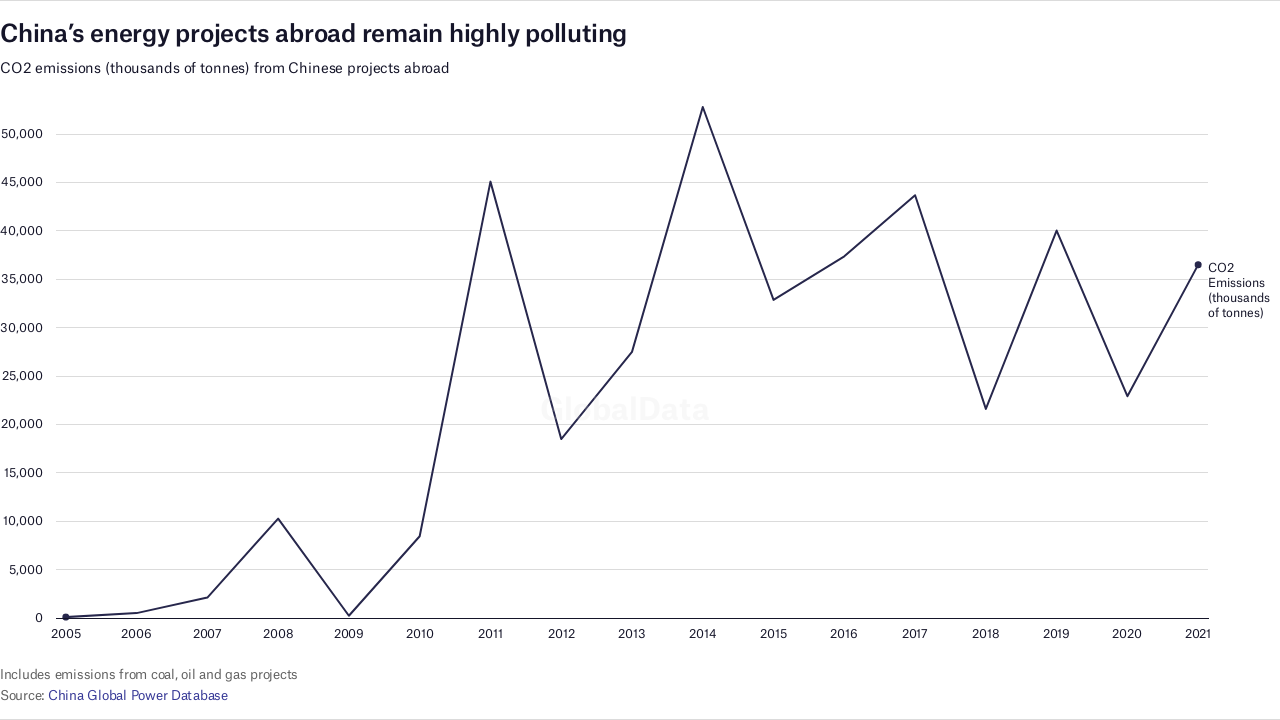

--- FILE ---
content_type: text/html
request_url: https://datawrapper.dwcdn.net/F74wr/9/
body_size: -25
content:

<html><head>
    <script>window.location.href='https://datawrapper.dwcdn.net/F74wr/10/'+window.location.search;</script>
    <meta http-equiv="REFRESH" content="0; url=https://datawrapper.dwcdn.net/F74wr/10/">
</head></html>